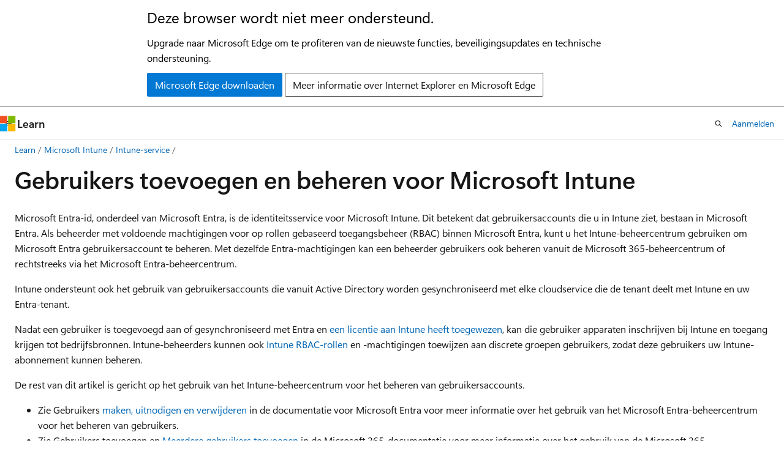

--- FILE ---
content_type: text/html
request_url: https://learn.microsoft.com/nl-nl/intune/intune-service/fundamentals/users-add
body_size: 66211
content:
 <!DOCTYPE html>
		<html
			class="layout layout-holy-grail   show-table-of-contents conceptual show-breadcrumb default-focus"
			lang="nl-nl"
			dir="ltr"
			data-authenticated="false"
			data-auth-status-determined="false"
			data-target="docs"
			x-ms-format-detection="none"
		>
			
		<head>
			<title>Gebruikers toevoegen aan Microsoft Intune - Microsoft Intune | Microsoft Learn</title>
			<meta charset="utf-8" />
			<meta name="viewport" content="width=device-width, initial-scale=1.0" />
			<meta name="color-scheme" content="light dark" />

			<meta name="description" content="Meer informatie over het toevoegen en beheren van Microsoft Entra gebruikersaccounts vanuit Microsoft Intune." />
			<link rel="canonical" href="https://learn.microsoft.com/nl-nl/intune/intune-service/fundamentals/users-add" /> 

			<!-- Non-customizable open graph and sharing-related metadata -->
			<meta name="twitter:card" content="summary_large_image" />
			<meta name="twitter:site" content="@MicrosoftLearn" />
			<meta property="og:type" content="website" />
			<meta property="og:image:alt" content="Microsoft Learn" />
			<meta property="og:image" content="https://learn.microsoft.com/en-us/media/open-graph-image.png" />
			<!-- Page specific open graph and sharing-related metadata -->
			<meta property="og:title" content="Gebruikers toevoegen aan Microsoft Intune - Microsoft Intune" />
			<meta property="og:url" content="https://learn.microsoft.com/nl-nl/intune/intune-service/fundamentals/users-add" />
			<meta property="og:description" content="Meer informatie over het toevoegen en beheren van Microsoft Entra gebruikersaccounts vanuit Microsoft Intune." />
			<meta name="platform_id" content="d7a7edc0-80cc-3c72-c8db-3d76661b454f" /> <meta name="scope" content="Intune" />
			<meta name="locale" content="nl-nl" />
			 <meta name="adobe-target" content="true" /> 
			<meta name="uhfHeaderId" content="MSDocsHeader-Intune" />

			<meta name="page_type" content="conceptual" />

			<!--page specific meta tags-->
			

			<!-- custom meta tags -->
			
		<meta name="schema" content="Conceptual" />
	
		<meta name="author" content="paolomatarazzo" />
	
		<meta name="breadcrumb_path" content="/intune/breadcrumb/toc.json" />
	
		<meta name="depot_name" content="MSDN.memdocs" />
	
		<meta name="document_id" content="6f145776-af80-15a5-163d-25485a3895f3" />
	
		<meta name="document_version_independent_id" content="6f145776-af80-15a5-163d-25485a3895f3" />
	
		<meta name="feedback_system" content="Standard" />
	
		<meta name="git_commit_id" content="a2376b8dffc0be7706e18d624cbd476848517098" />
	
		<meta name="gitcommit" content="https://github.com/MicrosoftDocs/memdocs-pr/blob/a2376b8dffc0be7706e18d624cbd476848517098/intune/intune-service/fundamentals/users-add.md" />
	
		<meta name="manager" content="laurawi" />
	
		<meta name="ms.author" content="paoloma" />
	
		<meta name="ms.collection" content="M365-identity-device-management" />
	
		<meta name="ms.collection" content="highpri" />
	
		<meta name="ms.date" content="2025-03-04T00:00:00Z" />
	
		<meta name="ms.reviewer" content="dougeby" />
	
		<meta name="ms.service" content="microsoft-intune" />
	
		<meta name="ms.subservice" content="fundamentals" />
	
		<meta name="ms.suite" content="ems" />
	
		<meta name="ms.topic" content="how-to" />
	
		<meta name="original_content_git_url" content="https://github.com/MicrosoftDocs/memdocs-pr/blob/live/intune/intune-service/fundamentals/users-add.md" />
	
		<meta name="search.appverid" content="MET150" />
	
		<meta name="site_name" content="Docs" />
	
		<meta name="updated_at" content="2025-10-28T08:42:00Z" />
	
		<meta name="ocv-translation-feedback" content="true" />
	
		<meta name="ms.translationtype" content="MT" />
	
		<meta name="ms.contentlocale" content="nl-nl" />
	
		<meta name="loc_version" content="2025-10-27T08:43:26.0047704Z" />
	
		<meta name="loc_source_id" content="Github-235678603#live" />
	
		<meta name="loc_file_id" content="Github-235678603.live.MSDN.memdocs.intune-service/fundamentals/users-add.md" />
	
		<meta name="toc_rel" content="../toc.json" />
	
		<meta name="feedback_product_url" content="" />
	
		<meta name="feedback_help_link_type" content="" />
	
		<meta name="feedback_help_link_url" content="" />
	
		<meta name="word_count" content="2030" />
	
		<meta name="asset_id" content="intune-service/fundamentals/users-add" />
	
		<meta name="item_type" content="Content" />
	
		<meta name="previous_tlsh_hash" content="DD8D8E62559C88257FC01535745B774CE00499177BB8A9A22D096DE69E7E2612960C57FBBB53D989623BC5C226E2B50D68B7B20F817EAAFDF77DECF8C0354013B98404ACE2" />
	
		<meta name="github_feedback_content_git_url" content="https://github.com/MicrosoftDocs/memdocs/blob/main/intune/intune-service/fundamentals/users-add.md" />
	 
		<meta name="cmProducts" content="https://microsoft-devrel.poolparty.biz/DevRelOfferingOntology/57eae307-c3a1-4cac-b645-1a899934bac8" data-source="generated" />
	
		<meta name="cmProducts" content="https://microsoft-devrel.poolparty.biz/DevRelOfferingOntology/68e4b2d8-b70c-4019-b49a-d1f8881e2aea" data-source="generated" />
	
		<meta name="spProducts" content="https://microsoft-devrel.poolparty.biz/DevRelOfferingOntology/ee561821-1ac7-45a8-9409-6ba5eb7a5b97" data-source="generated" />
	
		<meta name="spProducts" content="https://microsoft-devrel.poolparty.biz/DevRelOfferingOntology/67b2ba1a-6f74-4044-a48a-f0f8ad076b8f" data-source="generated" />
	

			<!-- assets and js globals -->
			
			<link rel="stylesheet" href="/static/assets/0.4.03301.7415-7dd881c1/styles/site-ltr.css" />
			
			<link rel="preconnect" href="//mscom.demdex.net" crossorigin />
						<link rel="dns-prefetch" href="//target.microsoft.com" />
						<link rel="dns-prefetch" href="//microsoftmscompoc.tt.omtrdc.net" />
						<link
							rel="preload"
							as="script"
							href="/static/third-party/adobe-target/at-js/2.9.0/at.js"
							integrity="sha384-l4AKhsU8cUWSht4SaJU5JWcHEWh1m4UTqL08s6b/hqBLAeIDxTNl+AMSxTLx6YMI"
							crossorigin="anonymous"
							id="adobe-target-script"
							type="application/javascript"
						/>
			<script src="https://wcpstatic.microsoft.com/mscc/lib/v2/wcp-consent.js"></script>
			<script src="https://js.monitor.azure.com/scripts/c/ms.jsll-4.min.js"></script>
			<script src="/_themes/docs.theme/master/nl-nl/_themes/global/deprecation.js"></script>

			<!-- msdocs global object -->
			<script id="msdocs-script">
		var msDocs = {
  "environment": {
    "accessLevel": "online",
    "azurePortalHostname": "portal.azure.com",
    "reviewFeatures": false,
    "supportLevel": "production",
    "systemContent": true,
    "siteName": "learn",
    "legacyHosting": false
  },
  "data": {
    "contentLocale": "nl-nl",
    "contentDir": "ltr",
    "userLocale": "nl-nl",
    "userDir": "ltr",
    "pageTemplate": "Conceptual",
    "brand": "Microsoft Intune",
    "context": {},
    "standardFeedback": true,
    "showFeedbackReport": false,
    "feedbackHelpLinkType": "",
    "feedbackHelpLinkUrl": "",
    "feedbackSystem": "Standard",
    "feedbackGitHubRepo": "",
    "feedbackProductUrl": "",
    "extendBreadcrumb": false,
    "isEditDisplayable": false,
    "isPrivateUnauthorized": false,
    "hideViewSource": false,
    "isPermissioned": false,
    "hasRecommendations": true,
    "contributors": [
      {
        "name": "paolomatarazzo",
        "url": "https://github.com/paolomatarazzo"
      },
      {
        "name": "prmerger-automator[bot]",
        "url": "https://github.com/prmerger-automator[bot]"
      },
      {
        "name": "Brenduns",
        "url": "https://github.com/Brenduns"
      }
    ]
  },
  "functions": {}
};;
	</script>

			<!-- base scripts, msdocs global should be before this -->
			<script src="/static/assets/0.4.03301.7415-7dd881c1/scripts/nl-nl/index-docs.js"></script>
			

			<!-- json-ld -->
			
		</head>
	
			<body
				id="body"
				data-bi-name="body"
				class="layout-body "
				lang="nl-nl"
				dir="ltr"
			>
				<header class="layout-body-header">
		<div class="header-holder has-default-focus">
			
		<a
			href="#main"
			
			style="z-index: 1070"
			class="outline-color-text visually-hidden-until-focused position-fixed inner-focus focus-visible top-0 left-0 right-0 padding-xs text-align-center background-color-body"
			
		>
			Naar hoofdinhoud gaan
		</a>
	
		<a
			href="#"
			data-skip-to-ask-learn
			style="z-index: 1070"
			class="outline-color-text visually-hidden-until-focused position-fixed inner-focus focus-visible top-0 left-0 right-0 padding-xs text-align-center background-color-body"
			hidden
		>
			Doorgaan naar de Ask Learn-chatervaring
		</a>
	

			<div hidden id="cookie-consent-holder" data-test-id="cookie-consent-container"></div>
			<!-- Unsupported browser warning -->
			<div
				id="unsupported-browser"
				style="background-color: white; color: black; padding: 16px; border-bottom: 1px solid grey;"
				hidden
			>
				<div style="max-width: 800px; margin: 0 auto;">
					<p style="font-size: 24px">Deze browser wordt niet meer ondersteund.</p>
					<p style="font-size: 16px; margin-top: 16px;">
						Upgrade naar Microsoft Edge om te profiteren van de nieuwste functies, beveiligingsupdates en technische ondersteuning.
					</p>
					<div style="margin-top: 12px;">
						<a
							href="https://go.microsoft.com/fwlink/p/?LinkID=2092881 "
							style="background-color: #0078d4; border: 1px solid #0078d4; color: white; padding: 6px 12px; border-radius: 2px; display: inline-block;"
						>
							Microsoft Edge downloaden
						</a>
						<a
							href="https://learn.microsoft.com/en-us/lifecycle/faq/internet-explorer-microsoft-edge"
							style="background-color: white; padding: 6px 12px; border: 1px solid #505050; color: #171717; border-radius: 2px; display: inline-block;"
						>
							Meer informatie over Internet Explorer en Microsoft Edge
						</a>
					</div>
				</div>
			</div>
			<!-- site header -->
			<header
				id="ms--site-header"
				data-test-id="site-header-wrapper"
				role="banner"
				itemscope="itemscope"
				itemtype="http://schema.org/Organization"
			>
				<div
					id="ms--mobile-nav"
					class="site-header display-none-tablet padding-inline-none gap-none"
					data-bi-name="mobile-header"
					data-test-id="mobile-header"
				></div>
				<div
					id="ms--primary-nav"
					class="site-header display-none display-flex-tablet"
					data-bi-name="L1-header"
					data-test-id="primary-header"
				></div>
				<div
					id="ms--secondary-nav"
					class="site-header display-none display-flex-tablet"
					data-bi-name="L2-header"
					data-test-id="secondary-header"
					
				></div>
			</header>
			
		<!-- banner -->
		<div data-banner>
			<div id="disclaimer-holder"></div>
			
		</div>
		<!-- banner end -->
	
		</div>
	</header>
				 <section
					id="layout-body-menu"
					class="layout-body-menu display-flex"
					data-bi-name="menu"
			  >
					
		<div
			id="left-container"
			class="left-container display-none display-block-tablet padding-inline-sm padding-bottom-sm width-full"
			data-toc-container="true"
		>
			<!-- Regular TOC content (default) -->
			<div id="ms--toc-content" class="height-full">
				<nav
					id="affixed-left-container"
					class="margin-top-sm-tablet position-sticky display-flex flex-direction-column"
					aria-label="Primair"
					data-bi-name="left-toc"
					role="navigation"
				></nav>
			</div>
			<!-- Collapsible TOC content (hidden by default) -->
			<div id="ms--toc-content-collapsible" class="height-full" hidden>
				<nav
					id="affixed-left-container"
					class="margin-top-sm-tablet position-sticky display-flex flex-direction-column"
					aria-label="Primair"
					data-bi-name="left-toc"
					role="navigation"
				>
					<div
						id="ms--collapsible-toc-header"
						class="display-flex justify-content-flex-end margin-bottom-xxs"
					>
						<button
							type="button"
							class="button button-clear inner-focus"
							data-collapsible-toc-toggle
							aria-expanded="true"
							aria-controls="ms--collapsible-toc-content"
							aria-label="Inhoudsopgave"
						>
							<span class="icon font-size-h4" aria-hidden="true">
								<span class="docon docon-panel-left-contract"></span>
							</span>
						</button>
					</div>
				</nav>
			</div>
		</div>
	
			  </section>

				<main
					id="main"
					role="main"
					class="layout-body-main "
					data-bi-name="content"
					lang="nl-nl"
					dir="ltr"
				>
					
			<div
		id="ms--content-header"
		class="content-header default-focus border-bottom-none"
		data-bi-name="content-header"
	>
		<div class="content-header-controls margin-xxs margin-inline-sm-tablet">
			<button
				type="button"
				class="contents-button button button-sm margin-right-xxs"
				data-bi-name="contents-expand"
				aria-haspopup="true"
				data-contents-button
			>
				<span class="icon" aria-hidden="true"><span class="docon docon-menu"></span></span>
				<span class="contents-expand-title"> Inhoudsopgave </span>
			</button>
			<button
				type="button"
				class="ap-collapse-behavior ap-expanded button button-sm"
				data-bi-name="ap-collapse"
				aria-controls="action-panel"
			>
				<span class="icon" aria-hidden="true"><span class="docon docon-exit-mode"></span></span>
				<span>Editormodus afsluiten</span>
			</button>
		</div>
	</div>
			<div data-main-column class="padding-sm padding-top-none padding-top-sm-tablet">
				<div>
					
		<div id="article-header" class="background-color-body margin-bottom-xs display-none-print">
			<div class="display-flex align-items-center justify-content-space-between">
				
		<details
			id="article-header-breadcrumbs-overflow-popover"
			class="popover"
			data-for="article-header-breadcrumbs"
		>
			<summary
				class="button button-clear button-primary button-sm inner-focus"
				aria-label="Alle navigatiepaden"
			>
				<span class="icon">
					<span class="docon docon-more"></span>
				</span>
			</summary>
			<div id="article-header-breadcrumbs-overflow" class="popover-content padding-none"></div>
		</details>

		<bread-crumbs
			id="article-header-breadcrumbs"
			role="group"
			aria-label="Broodkruimels"
			data-test-id="article-header-breadcrumbs"
			class="overflow-hidden flex-grow-1 margin-right-sm margin-right-md-tablet margin-right-lg-desktop margin-left-negative-xxs padding-left-xxs"
		></bread-crumbs>
	 
		<div
			id="article-header-page-actions"
			class="opacity-none margin-left-auto display-flex flex-wrap-no-wrap align-items-stretch"
		>
			
		<button
			class="button button-sm border-none inner-focus display-none-tablet flex-shrink-0 "
			data-bi-name="ask-learn-assistant-entry"
			data-test-id="ask-learn-assistant-modal-entry-mobile"
			data-ask-learn-modal-entry
			
			type="button"
			style="min-width: max-content;"
			aria-expanded="false"
			aria-label="Vraag het aan Learn"
			hidden
		>
			<span class="icon font-size-lg" aria-hidden="true">
				<span class="docon docon-chat-sparkle-fill gradient-ask-learn-logo"></span>
			</span>
		</button>
		<button
			class="button button-sm display-none display-inline-flex-tablet display-none-desktop flex-shrink-0 margin-right-xxs border-color-ask-learn "
			data-bi-name="ask-learn-assistant-entry"
			
			data-test-id="ask-learn-assistant-modal-entry-tablet"
			data-ask-learn-modal-entry
			type="button"
			style="min-width: max-content;"
			aria-expanded="false"
			hidden
		>
			<span class="icon font-size-lg" aria-hidden="true">
				<span class="docon docon-chat-sparkle-fill gradient-ask-learn-logo"></span>
			</span>
			<span>Vraag het aan Learn</span>
		</button>
		<button
			class="button button-sm display-none flex-shrink-0 display-inline-flex-desktop margin-right-xxs border-color-ask-learn "
			data-bi-name="ask-learn-assistant-entry"
			
			data-test-id="ask-learn-assistant-flyout-entry"
			data-ask-learn-flyout-entry
			data-flyout-button="toggle"
			type="button"
			style="min-width: max-content;"
			aria-expanded="false"
			aria-controls="ask-learn-flyout"
			hidden
		>
			<span class="icon font-size-lg" aria-hidden="true">
				<span class="docon docon-chat-sparkle-fill gradient-ask-learn-logo"></span>
			</span>
			<span>Vraag het aan Learn</span>
		</button>
	 
		<button
			type="button"
			id="ms--focus-mode-button"
			data-focus-mode
			data-bi-name="focus-mode-entry"
			class="button button-sm flex-shrink-0 margin-right-xxs display-none display-inline-flex-desktop"
		>
			<span class="icon font-size-lg" aria-hidden="true">
				<span class="docon docon-glasses"></span>
			</span>
			<span>Focusmodus</span>
		</button>
	 

			<details class="popover popover-right" id="article-header-page-actions-overflow">
				<summary
					class="justify-content-flex-start button button-clear button-sm button-primary inner-focus"
					aria-label="Meer acties"
					title="Meer acties"
				>
					<span class="icon" aria-hidden="true">
						<span class="docon docon-more-vertical"></span>
					</span>
				</summary>
				<div class="popover-content">
					
		<button
			data-page-action-item="overflow-mobile"
			type="button"
			class="button-block button-sm inner-focus button button-clear display-none-tablet justify-content-flex-start text-align-left"
			data-bi-name="contents-expand"
			data-contents-button
			data-popover-close
		>
			<span class="icon">
				<span class="docon docon-editor-list-bullet" aria-hidden="true"></span>
			</span>
			<span class="contents-expand-title">Inhoudsopgave</span>
		</button>
	 
		<a
			id="lang-link-overflow"
			class="button-sm inner-focus button button-clear button-block justify-content-flex-start text-align-left"
			data-bi-name="language-toggle"
			data-page-action-item="overflow-all"
			data-check-hidden="true"
			data-read-in-link
			href="#"
			hidden
		>
			<span class="icon" aria-hidden="true" data-read-in-link-icon>
				<span class="docon docon-locale-globe"></span>
			</span>
			<span data-read-in-link-text>Lezen in het Engels</span>
		</a>
	 
		<button
			type="button"
			class="collection button button-clear button-sm button-block justify-content-flex-start text-align-left inner-focus"
			data-list-type="collection"
			data-bi-name="collection"
			data-page-action-item="overflow-all"
			data-check-hidden="true"
			data-popover-close
		>
			<span class="icon" aria-hidden="true">
				<span class="docon docon-circle-addition"></span>
			</span>
			<span class="collection-status">Toevoegen</span>
		</button>
	
					
		<button
			type="button"
			class="collection button button-block button-clear button-sm justify-content-flex-start text-align-left inner-focus"
			data-list-type="plan"
			data-bi-name="plan"
			data-page-action-item="overflow-all"
			data-check-hidden="true"
			data-popover-close
			hidden
		>
			<span class="icon" aria-hidden="true">
				<span class="docon docon-circle-addition"></span>
			</span>
			<span class="plan-status">Toevoegen aan plan</span>
		</button>
	  
					
		<hr class="margin-block-xxs" />
		<h4 class="font-size-sm padding-left-xxs">Delen via</h4>
		
					<a
						class="button button-clear button-sm inner-focus button-block justify-content-flex-start text-align-left text-decoration-none share-facebook"
						data-bi-name="facebook"
						data-page-action-item="overflow-all"
						href="#"
					>
						<span class="icon color-primary" aria-hidden="true">
							<span class="docon docon-facebook-share"></span>
						</span>
						<span>Facebook</span>
					</a>

					<a
						href="#"
						class="button button-clear button-sm inner-focus button-block justify-content-flex-start text-align-left text-decoration-none share-twitter"
						data-bi-name="twitter"
						data-page-action-item="overflow-all"
					>
						<span class="icon color-text" aria-hidden="true">
							<span class="docon docon-xlogo-share"></span>
						</span>
						<span>x.com</span>
					</a>

					<a
						href="#"
						class="button button-clear button-sm inner-focus button-block justify-content-flex-start text-align-left text-decoration-none share-linkedin"
						data-bi-name="linkedin"
						data-page-action-item="overflow-all"
					>
						<span class="icon color-primary" aria-hidden="true">
							<span class="docon docon-linked-in-logo"></span>
						</span>
						<span>LinkedIn</span>
					</a>
					<a
						href="#"
						class="button button-clear button-sm inner-focus button-block justify-content-flex-start text-align-left text-decoration-none share-email"
						data-bi-name="email"
						data-page-action-item="overflow-all"
					>
						<span class="icon color-primary" aria-hidden="true">
							<span class="docon docon-mail-message"></span>
						</span>
						<span>E-mail</span>
					</a>
			  
	 
		<hr class="margin-block-xxs" />
		<button
			class="button button-block button-clear button-sm justify-content-flex-start text-align-left inner-focus"
			type="button"
			data-bi-name="print"
			data-page-action-item="overflow-all"
			data-popover-close
			data-print-page
			data-check-hidden="true"
		>
			<span class="icon color-primary" aria-hidden="true">
				<span class="docon docon-print"></span>
			</span>
			<span>Afdrukken</span>
		</button>
	
				</div>
			</details>
		</div>
	
			</div>
		</div>
	  
		<!-- privateUnauthorizedTemplate is hidden by default -->
		<div unauthorized-private-section data-bi-name="permission-content-unauthorized-private" hidden>
			<hr class="hr margin-top-xs margin-bottom-sm" />
			<div class="notification notification-info">
				<div class="notification-content">
					<p class="margin-top-none notification-title">
						<span class="icon">
							<span class="docon docon-exclamation-circle-solid" aria-hidden="true"></span>
						</span>
						<span>Notitie</span>
					</p>
					<p class="margin-top-none authentication-determined not-authenticated">
						Voor toegang tot deze pagina is autorisatie vereist. U kunt proberen <a class="docs-sign-in" href="#" data-bi-name="permission-content-sign-in">u aan te melden</a> of <a  class="docs-change-directory" data-bi-name="permisson-content-change-directory">de directory te wijzigen</a>.
					</p>
					<p class="margin-top-none authentication-determined authenticated">
						Voor toegang tot deze pagina is autorisatie vereist. U kunt proberen de <a class="docs-change-directory" data-bi-name="permisson-content-change-directory">mappen te wijzigen</a>.
					</p>
				</div>
			</div>
		</div>
	
					<div class="content"><h1 id="add-and-manage-users-for-microsoft-intune">Gebruikers toevoegen en beheren voor Microsoft Intune</h1></div>
					
		<div
			id="article-metadata"
			data-bi-name="article-metadata"
			data-test-id="article-metadata"
			class="page-metadata-container display-flex gap-xxs justify-content-space-between align-items-center flex-wrap-wrap"
		>
			 
				<div
					id="user-feedback"
					class="margin-block-xxs display-none display-none-print"
					hidden
					data-hide-on-archived
				>
					
		<button
			id="user-feedback-button"
			data-test-id="conceptual-feedback-button"
			class="button button-sm button-clear button-primary display-none"
			type="button"
			data-bi-name="user-feedback-button"
			data-user-feedback-button
			hidden
		>
			<span class="icon" aria-hidden="true">
				<span class="docon docon-like"></span>
			</span>
			<span>Feedback</span>
		</button>
	
				</div>
		  
		</div>
	 
		<div data-id="ai-summary" hidden>
			<div id="ms--ai-summary-cta" class="margin-top-xs display-flex align-items-center">
				<span class="icon" aria-hidden="true">
					<span class="docon docon-sparkle-fill gradient-text-vivid"></span>
				</span>
				<button
					id="ms--ai-summary"
					type="button"
					class="tag tag-sm tag-suggestion margin-left-xxs"
					data-test-id="ai-summary-cta"
					data-bi-name="ai-summary-cta"
					data-an="ai-summary"
				>
					<span class="ai-summary-cta-text">
						Dit artikel voor mij samenvatten
					</span>
				</button>
			</div>
			<!-- Slot where the client will render the summary card after the user clicks the CTA -->
			<div id="ms--ai-summary-header" class="margin-top-xs"></div>
		</div>
	 
		<nav
			id="center-doc-outline"
			class="doc-outline is-hidden-desktop display-none-print margin-bottom-sm"
			data-bi-name="intopic toc"
			aria-label="In dit artikel"
		>
			<h2 id="ms--in-this-article" class="title is-6 margin-block-xs">
				In dit artikel
			</h2>
		</nav>
	
					<div class="content"><p>Microsoft Entra-id, onderdeel van Microsoft Entra, is de identiteitsservice voor Microsoft Intune. Dit betekent dat gebruikersaccounts die u in Intune ziet, bestaan in Microsoft Entra. Als beheerder met voldoende machtigingen voor op rollen gebaseerd toegangsbeheer (RBAC) binnen Microsoft Entra, kunt u het Intune-beheercentrum gebruiken om Microsoft Entra gebruikersaccount te beheren. Met dezelfde Entra-machtigingen kan een beheerder gebruikers ook beheren vanuit de Microsoft 365-beheercentrum of rechtstreeks via het Microsoft Entra-beheercentrum.</p>
<p>Intune ondersteunt ook het gebruik van gebruikersaccounts die vanuit Active Directory worden gesynchroniseerd met elke cloudservice die de tenant deelt met Intune en uw Entra-tenant.</p>
<p>Nadat een gebruiker is toegevoegd aan of gesynchroniseerd met Entra en <a href="licenses-assign" data-linktype="relative-path">een licentie aan Intune heeft toegewezen</a>, kan die gebruiker apparaten inschrijven bij Intune en toegang krijgen tot bedrijfsbronnen. Intune-beheerders kunnen ook <a href="assign-role" data-linktype="relative-path">Intune RBAC-rollen</a> en -machtigingen toewijzen aan discrete groepen gebruikers, zodat deze gebruikers uw Intune-abonnement kunnen beheren.</p>
<p>De rest van dit artikel is gericht op het gebruik van het Intune-beheercentrum voor het beheren van gebruikersaccounts.</p>
<ul>
<li>Zie Gebruikers <a href="/nl-nl/entra/fundamentals/how-to-create-delete-users" data-linktype="absolute-path">maken, uitnodigen en verwijderen</a> in de documentatie voor Microsoft Entra voor meer informatie over het gebruik van het Microsoft Entra-beheercentrum voor het beheren van gebruikers.</li>
<li>Zie Gebruikers toevoegen en <a href="/nl-nl/microsoft-365/enterprise/add-several-users-at-the-same-time" data-linktype="absolute-path">Meerdere gebruikers toevoegen</a> in de Microsoft 365-documentatie voor meer informatie over het gebruik van de Microsoft 365-beheercentrum voor het beheren van <a href="/nl-nl/microsoft-365/admin/add-users/add-users" data-linktype="absolute-path">gebruikers</a>.</li>
</ul>
<h2 id="role-based-access-controls-for-managing-user-accounts">Op rollen gebaseerde toegangsbeheer voor het beheren van gebruikersaccounts</h2>
<p>Voordat u het Intune-beheercentrum kunt gebruiken om gebruikers te beheren, moet uw account RBAC-machtigingen hebben binnen Microsoft Entra om gebruikersaccounts te beheren. Microsoft Entra machtigingen zijn vereist omdat Intune RBAC een subset van Entra RBAC is. Als subset zijn alleen RBAC-machtigingen voor Intune niet voldoende om accounts in Microsoft Entra te beheren. Er zijn echter enkele <a href="role-based-access-control#microsoft-entra-roles-with-intune-access" data-linktype="relative-path">Microsoft Entra rollen</a> die machtigingen bevatten in Intune.</p>
<p>Wanneer u met RBAC werkt, raadt Microsoft aan het principe van minimale machtigingen te volgen door alleen accounts te gebruiken die de minimaal vereiste machtigingen voor een taak hebben en het gebruik en de toewijzing van <a href="/nl-nl/entra/identity/role-based-access-control/privileged-roles-permissions" data-linktype="absolute-path">bevoegde</a> beheerdersrollen, zoals de Intune-beheerder, <strong>te beperken</strong>.</p>
<p>De volgende Microsoft Entra ingebouwde RBAC-rol is de ingebouwde rol met de minste bevoegdheden die voldoende machtigingen bevat om gebruikersaccounts toe te voegen en te beheren:</p>
<ul>
<li>
              <a href="/nl-nl/entra/identity/role-based-access-control/permissions-reference#user-administrator" data-linktype="absolute-path">
              <strong>Gebruikersbeheerder</strong></a>: deze rol biedt voldoende machtigingen om gebruikersaccounts toe te voegen en te bewerken vanuit de beheercentra voor Microsoft Intune, Microsoft Entra en Microsoft 365.</li>
</ul>
<div class="TIP">
<p>Tip</p>
<p>De rol Microsoft Entra <em>gebruikersbeheerder</em> biedt ook voldoende machtigingen om licenties toe te wijzen aan Intune en andere producten aan gebruikers. Licentiebeheer is echter een taak die alleen kan worden beheerd wanneer u de Microsoft 365-beheercentrum gebruikt. Zie <a href="licenses-assign" data-linktype="relative-path">Intune-licenties toewijzen aan gebruikers voor</a> meer informatie.</p>
</div>
<h2 id="add-users-to-intune">Gebruikers toevoegen aan Intune</h2>
<p>U kunt het Intune-beheercentrum gebruiken om handmatig nieuwe gebruikersaccounts toe te voegen aan uw Microsoft Entra-id, waar ze vervolgens beschikbaar zijn voor uw abonnement. U kunt gebruikers afzonderlijk toevoegen en ook een bulkbewerking gebruiken om meerdere gebruikers tegelijk toe te voegen wanneer ze zijn gedefinieerd in een CSV-bestand.</p>
<h3 id="add-individual-users">Afzonderlijke gebruikers toevoegen</h3>
<p>De volgende procedurestappen kunnen worden gebruikt om afzonderlijke gebruikers toe te voegen aan uw Intune-abonnement. Zie Gebruikers <a href="/nl-nl/entra/fundamentals/how-to-create-delete-users" data-linktype="absolute-path">maken, uitnodigen en verwijderen</a> in de Microsoft Entra documentatie voor een volledigere beoordeling van het maken van nieuwe gebruikersaccounts.</p>
<ol>
<li><p>Ga in het <a href="https://go.microsoft.com/fwlink/?linkid=2109431" data-linktype="external">Intune-beheercentrum</a> naar <strong>Gebruikers</strong>&gt;<strong>Alle gebruikers</strong>&gt; selecteer <strong>Nieuwe gebruiker</strong><strong>Nieuwe gebruiker</strong>&gt; maken.</p>
</li>
<li><p>Configureer op het tabblad <strong>Basisinformatie</strong> de volgende gebruikersgegevens:</p>
<ul>
<li>
              <strong>User Principal Name</strong>: de UPN (User Principal Name) wordt opgeslagen in Microsoft Entra ID en wordt gebruikt voor toegang tot services, waaronder Microsoft Entra, Microsoft 365 en Microsoft Intune.</li>
<li>
              <strong>E-mailnaam</strong> : als u een e-mailbijnaam wilt invoeren die verschilt van de user principal name, schakelt u de optie <strong>Afleiden van user principal name uit</strong> en voert u vervolgens de bijnaam van de e-mail in.</li>
<li>
              <strong>Weergavenaam</strong> : hoe de naam van de gebruiker wordt weergegeven. Bijvoorbeeld Chris Green of Chris A. Green.</li>
<li>
              <strong>Wachtwoord</strong> : voeg een wachtwoord toe voor de nieuwe gebruiker of kies ervoor om het automatisch te laten genereren. Alle nieuwe gebruikers worden omgeleid om een nieuw wachtwoord te maken bij hun eerste aanmelding.</li>
<li>
              <strong>Account ingeschakeld</strong> : wanneer een account niet is ingeschakeld, kan de gebruiker zich niet aanmelden. Deze instelling kan worden bijgewerkt nadat het account is gemaakt.</li>
</ul>
<p>U kunt <strong>Controleren en maken</strong> selecteren om het nieuwe gebruikersaccount te maken met alleen de Basisgegevens, of u kunt <strong>Volgende: Eigenschappen</strong> selecteren om aanvullende, maar optionele configuraties te voltooien.</p>
</li>
<li><p>Configureer op het tabblad <strong>Eigenschappen</strong> de volgende details, die allemaal optioneel zijn. Waarden die niet zijn opgegeven, blijven leeg wanneer het account wordt gemaakt en kunnen later worden bewerkt.</p>
<ul>
<li>
              <strong>Identiteit</strong>:<ul>
<li>
              <strong>Voornaam</strong></li>
<li>
              <strong>Achternaam</strong></li>
<li>
              <strong>Gebruikerstype</strong> : kies <strong>Lid</strong> of <strong>Gast</strong>. Beide gebruikerstypen zijn intern voor uw organisatie. Leden zijn meestal fulltime werknemers in uw organisatie. Gasten hebben een account in uw tenant, maar hebben <a href="/nl-nl/entra/identity/users/users-restrict-guest-permissions" data-linktype="absolute-path">bevoegdheden op gastniveau</a>.</li>
<li>
              <strong>Autorisatie-informatie</strong> : wanneer u verificatie op basis van certificaten voor gebruikers gebruikt, kunt u dit veld gebruiken om maximaal vijf certificaatgebruikers-id's toe te voegen. Zie <a href="/nl-nl/entra/identity/authentication/concept-certificate-based-authentication-certificateuserids" data-linktype="absolute-path">Toewijzing aan het kenmerk certificateUserIds in Microsoft Entra ID</a> voor meer informatie.</li>
</ul>
</li>
<li>
              <strong>Taakgegevens</strong>: geef taakgerelateerde informatie op, zoals de functie, afdeling of manager van de gebruiker.</li>
<li>
              <strong>Contactgegevens</strong>: contactgegevens voor de gebruiker toevoegen.</li>
<li>
              <strong>Ouderlijk toezicht</strong>: Voor organisaties zoals K-12-schooldistricten moet mogelijk de leeftijdsgroep van de gebruiker worden opgegeven. 
              <em>Minderjarigen</em> zijn 12 en jonger, <em>Niet volwassenen</em> zijn 13-18 jaar oud en <em>volwassenen</em> zijn 18 jaar en ouder. De combinatie van leeftijdsgroep en toestemming die door bovenliggende opties worden geboden, bepaalt de classificatie van de wettelijke leeftijdsgroep. De classificatie juridische leeftijdsgroep kan de toegang en autoriteit van de gebruiker beperken.</li>
<li>
              <strong>Instellingen</strong>: U kunt <strong>gebruikslocatie</strong> gebruiken om de globale locatie van een gebruiker te identificeren.</li>
</ul>
<p>Selecteer <strong>Beoordelen en maken</strong> of ga verder naar <strong>Volgende: Toewijzingen</strong>.</p>
</li>
<li><p>Op het tabblad <strong>Toewijzingen</strong> kunt u de gebruiker toewijzen aan één beheereenheid en maximaal 20 groepen of Microsoft Entra rollen op het moment dat het account wordt gemaakt. U kunt toewijzingen ook configureren nadat de gebruiker is gemaakt.</p>
<div class="TIP">
<p>Tip</p>
<p>Sommige opties zijn mogelijk niet beschikbaar om te configureren op basis van het bevoegdheidsniveau van uw accounts in Microsoft Entra. Als u bijvoorbeeld alleen de rol <em>Gebruikersbeheerder</em> hebt toegewezen, kunt u gebruikers toewijzen aan groepen, maar geen rechten hebben om een beheereenheid toe te wijzen of de gebruiker een Microsoft Entra rol toe te wijzen. Zie <a href="/nl-nl/entra/identity/role-based-access-control/permissions-reference" data-linktype="absolute-path">ingebouwde rollen Microsoft Entra</a> voor meer informatie over de machtigingen die door verschillende rollen worden geboden.</p>
</div>
<p>
              <strong>Een groep toewijzen aan de nieuwe gebruiker</strong>:</p>
<ol>
<li>Selecteer <strong>+ Groep toevoegen</strong>.</li>
<li>Kies in het menu dat wordt weergegeven maximaal 20 groepen in de lijst en selecteer de knop <strong>Selecteren</strong> .</li>
<li>Selecteer de knop <strong>Maken controleren</strong> + .<strong></strong></li>
</ol>
<p>
              <strong>Een Microsoft Entra rol toewijzen aan de nieuwe gebruiker</strong>: wanneer een gebruiker machtigingen nodig heeft in Entra, kunt u deze optie gebruiken om een geschikte rol toe te wijzen. Als u Entra-rollen wilt toewijzen aan andere accounts, moet uw account machtigingen hebben die gelijk zijn aan de Microsoft Entra <a href="/nl-nl/entra/identity/role-based-access-control/permissions-reference#privileged-role-administrator" data-linktype="absolute-path">Beheerder van bevoorrechte rollen</a>.</p>
<div class="TIP">
<p>Tip</p>
<p>Voor de meeste gebruikers die u toevoegt aan Intune is geen <em>Microsoft Entra</em> roltoewijzing vereist. In plaats daarvan kunnen gebruikers die alleen Intune beheren <a href="assign-role" data-linktype="relative-path">, een Intune RBAC-rol aan hen toewijzen</a> nadat hun account is gemaakt.</p>
</div>
<ol>
<li>Selecteer <strong>+ Rol toevoegen</strong>.</li>
<li>Kies in het menu dat wordt weergegeven maximaal 20 rollen in de lijst en selecteer de knop <strong>Selecteren</strong> .</li>
<li>Selecteer de knop <strong>Controleren en maken</strong> .</li>
</ol>
<p>
              <strong>Een beheereenheid toevoegen aan de nieuwe gebruiker</strong>: de meeste gebruikers die u toevoegt aan Intune, hebben nooit beheereenheden (AU's) nodig. Dit is in Microsoft Entra id een krachtige manier om beheerbeheer over subsets van gebruikers, groepen of apparaten binnen uw organisatie te delegeren.</p>
<p>In plaats daarvan kunt u in Intune <a href="scope-tags" data-linktype="relative-path">bereiktags</a> en <a href="role-based-access-control#about-intune-role-assignments" data-linktype="relative-path">bereikgroepen</a> gebruiken.</p>
<p>Als u een beheereenheid wilt toewijzen aan een gebruiker, moet uw account machtigingen hebben die gelijk zijn aan de beheerder van de bevoorrechte <a href="/nl-nl/entra/identity/role-based-access-control/permissions-reference#privileged-role-administrator" data-linktype="absolute-path">rol</a> van Entra.</p>
<ol>
<li>Selecteer <strong>+ Beheereenheid toevoegen</strong>.</li>
<li>Selecteer in het menu dat wordt weergegeven één beheereenheid en vervolgens de knop <strong>Selecteren</strong> .</li>
<li>Selecteer <strong>beoordelen en maken</strong>.</li>
</ol>
</li>
<li><p>Controleer op het tabblad <strong>Controleren en maken</strong> de details om te controleren of de informatie juist is en of de gegevens zijn gevalideerd. Controleer de details en selecteer de knop <strong>Maken</strong> als alles er goed uitziet.</p>
</li>
</ol>
<div class="NOTE">
<p>Opmerking</p>
<p>U kunt ook gastgebruikers uitnodigen voor uw Intune-tenant. Zie Gebruikers <a href="/nl-nl/entra/external-id/add-users-administrator" data-linktype="absolute-path">van Microsoft Entra B2B-samenwerking toevoegen in het Microsoft Entra-beheercentrum</a> voor meer informatie.</p>
</div>
<h3 id="add-multiple-users">Meerdere gebruikers toevoegen</h3>
<p>U kunt Intune-gebruikers bulksgewijs toevoegen door een CSV-bestand met de volledige lijst met gebruikers te uploaden. Het CSV-bestand is een door komma's gescheiden lijst met waarden die kan worden bewerkt in Kladblok of Excel.</p>
<p>
              <strong>Meerdere gebruikers toevoegen aan Intune</strong>:</p>
<ol>
<li><p>Meld je aan bij het <a href="https://go.microsoft.com/fwlink/?linkid=2109431" data-linktype="external">Microsoft Intune-beheercentrum</a>.</p>
</li>
<li><p>Ga naar <strong>Gebruikers</strong>&gt;<strong>Alle gebruikers</strong>&gt;<strong>Bulkbewerkingen</strong><strong>Bulksgewijs</strong>&gt; maken. Het deelvenster <strong>Gebruikers bulksgewijs maken</strong> wordt weergegeven, met de optie <strong>Een</strong> CSV-sjabloon downloaden die u kunt gebruiken.</p>
</li>
<li><p>Wanneer uw CSV-sjabloon klaar is, gebruikt u de bladerfunctionaliteit om het bestand te zoeken en te uploaden. Selecteer <strong>Verzenden</strong> om het importeren te starten.</p>
<p>Zie <a href="/nl-nl/azure/active-directory/enterprise-users/users-bulk-add" data-linktype="absolute-path">Bulksgewijs gebruikers maken in Microsoft Entra ID</a> voor meer informatie over het gebruik van een CSV-bestand om Intune-gebruikers toe te voegen.</p>
</li>
</ol>
<div class="NOTE">
<p>Opmerking</p>
<p>U kunt ook meerdere gastgebruikers uitnodigen voor uw Intune-tenant. Zie <a href="/nl-nl/entra/external-id/tutorial-bulk-invite" data-linktype="absolute-path">Zelfstudie: Bulksgewijs uitnodigen Microsoft Entra B2B-samenwerkingsgebruikers</a> voor meer informatie.</p>
</div>
<h2 id="sync-active-directory-and-add-users-to-intune">Active Directory synchroniseren en gebruikers toevoegen aan Intune</h2>
<p>U kunt adreslijstsynchronisatie configureren om gebruikersaccounts van uw on-premises Active Directory te importeren naar Microsoft Entra die Intune-gebruikers bevat. Als uw on-premises Active Directory service is verbonden met al uw services op basis van Entra ID, wordt het beheren van de gebruikersidentiteit eenvoudiger. U kunt ook functies voor eenmalige aanmelding configureren om de verificatie-ervaring voor uw gebruikers vertrouwd en eenvoudig te maken. Wanneer u dezelfde <a href="/nl-nl/azure/active-directory/hybrid/whatis-hybrid-identity" data-linktype="absolute-path">Entra-tenant koppelt</a> aan meerdere services, zijn de gebruikersaccounts die u eerder hebt gesynchroniseerd beschikbaar voor al uw cloudservices.</p>
<p>Zorg ervoor dat uw Active Directory-beheerders toegang hebben tot uw Entra-abonnement en getraind zijn om algemene Active Directory- en Microsoft Entra taken uit te voeren.</p>
<h3 id="how-to-sync-on-premises-users-with-microsoft-entra-id">On-premises gebruikers synchroniseren met Microsoft Entra-id</h3>
<ul>
<li>Als u bestaande gebruikers wilt verplaatsen van on-premises Active Directory naar Entra ID, kunt u <a href="/nl-nl/azure/active-directory/hybrid/whatis-hybrid-identity" data-linktype="absolute-path">een hybride identiteit</a> instellen. Hybride identiteiten bestaan in beide services: on-premises Active Directory en Microsoft Entra-id.</li>
<li>U kunt ook Active Directory-gebruikers exporteren met behulp van de gebruikersinterface of via een script. Een zoekopdracht op internet kan u helpen de beste optie voor uw organisatie te vinden.</li>
<li>Als u uw gebruikersaccounts wilt synchroniseren met Entra ID, gebruikt <a href="https://www.microsoft.com/download/details.aspx?id=47594" data-linktype="external">u de wizard Microsoft Entra Verbinden</a>. De <em>wizard Microsoft Entra Verbinden</em> biedt een vereenvoudigde en begeleide ervaring voor het verbinden van uw on-premises identiteitsinfrastructuur met de cloud. Kies uw topologie en behoeften (één of meerdere mappen, wachtwoord-hashsynchronisatie, passthrough-verificatie of federatie). De wizard implementeert en configureert alle onderdelen die nodig zijn om uw verbinding actief te maken. Inclusief: synchronisatieservices, Active Directory Federation Services (AD FS) en de <a href="/nl-nl/powershell/microsoftgraph/overview" data-linktype="absolute-path">Microsoft Graph PowerShell-module</a>.</li>
</ul>
<div class="TIP">
<p>Tip</p>
<p>
              <em>Microsoft Entra Connect</em> omvat functionaliteit die eerder is uitgebracht als <em>Dirsync</em> en <em>Azure AD Sync</em>. Meer informatie over <a href="/nl-nl/previous-versions/azure/azure-services/jj573653(v=azure.100)" data-linktype="absolute-path">adreslijstintegratie</a>. Zie <a href="/nl-nl/previous-versions/azure/azure-services/dn518177(v=azure.100)" data-linktype="absolute-path">Overeenkomsten tussen Active Directory en Microsoft Entra-id</a> voor meer informatie over het synchroniseren van gebruikersaccounts vanuit een lokale directory met Entra ID.</p>
</div>
<h2 id="delete-users">Gebruikers verwijderen</h2>
<p>Nadat een gebruiker uw organisatie heeft verlaten, kunt u het Intune-beheercentrum gebruiken om deze te verwijderen uit Microsoft Entra, waardoor ze ook uit Intune worden verwijderd. U kunt ook meerdere gebruikers verwijderen met <strong>bulkbewerkingen</strong>.</p>
<p>Als u gebruikers uit Entra wilt verwijderen, moet uw beheerdersaccount machtigingen hebben die gelijk zijn aan de rol Microsoft Entra <a href="/nl-nl/entra/identity/role-based-access-control/permissions-reference#user-administrator" data-linktype="absolute-path">Gebruikersbeheerder</a>.</p>
<p>
              <strong>Een afzonderlijke gebruiker verwijderen uit Intune</strong>:</p>
<ol>
<li>Meld je aan bij het <a href="https://go.microsoft.com/fwlink/?linkid=2109431" data-linktype="external">Microsoft Intune-beheercentrum</a>.</li>
<li>Blader naar <strong>Gebruikers</strong>&gt;<strong>Alle gebruikers</strong>.</li>
<li>Selecteer de gebruiker die u wilt verwijderen.</li>
<li>Selecteer <strong>Verwijderen</strong>.</li>
</ol>
<p>
              <strong>Meerdere gebruikers uit Intune verwijderen</strong>:</p>
<ol>
<li><p>Meld je aan bij het <a href="https://go.microsoft.com/fwlink/?linkid=2109431" data-linktype="external">Microsoft Intune-beheercentrum</a>.</p>
</li>
<li><p>Ga naar <strong>Gebruikers</strong>&gt;<strong>Alle gebruikers</strong>&gt;<strong>Bulkbewerkingen</strong><strong>Bulksgewijs</strong>&gt; verwijderen. Het deelvenster <em>Gebruikers bulksgewijs verwijderen</em> wordt weergegeven met de optie <strong>Een</strong> CSV-sjabloon downloaden die u kunt gebruiken.</p>
</li>
<li><p>Wanneer uw CSV-sjabloon klaar is, gebruikt u de bladerfunctionaliteit om het bestand te zoeken en te uploaden. Selecteer <strong>Verzenden</strong> om te beginnen met verwijderen.</p>
<p>Zie <a href="/nl-nl/entra/identity/users/users-bulk-delete" data-linktype="absolute-path">Gebruikers bulksgewijs verwijderen in Microsoft Entra id</a> voor gerelateerde informatie.</p>
</li>
</ol>
<div class="TIP">
<p>Tip</p>
<p>Als gebruiker met voldoende machtigingen om gebruikersaccounts te beheren, kunt u sommige accounts mogelijk niet verwijderen. Redenen waarom u een specifiek account niet kunt verwijderen, zijn onder andere:</p>
<ul>
<li>Accounts die vanuit een on-premises Active Directory worden gesynchroniseerd.</li>
<li>Accounts waaraan een Entra-rol met een hogere bevoegdheid is toegewezen dan uw account.</li>
</ul>
</div>
<ul>
<li>welke resources ze kunnen wijzigen.</li>
</ul>
<blockquote>
<ul>
<li>Accounts die buiten uw huidige <a href="role-based-access-control#about-intune-role-assignments" data-linktype="relative-path">Intune-bereikgroep</a> vallen wanneer u het Intune-beheercentrum gebruikt.</li>
</ul>
</blockquote>
<h2 id="related-content">Verwante onderwerpen</h2>
<ul>
<li>
              <a href="groups-add" data-linktype="relative-path">Groepen toevoegen om gebruikers en apparaten te organiseren</a></li>
<li>
              <a href="licenses-assign" data-linktype="relative-path">Gebruikerslicenties toewijzen aan Intune</a></li>
</ul>
</div>
					
		<div
			id="ms--inline-notifications"
			class="margin-block-xs"
			data-bi-name="inline-notification"
		></div>
	 
		<div
			id="assertive-live-region"
			role="alert"
			aria-live="assertive"
			class="visually-hidden"
			aria-relevant="additions"
			aria-atomic="true"
		></div>
		<div
			id="polite-live-region"
			role="status"
			aria-live="polite"
			class="visually-hidden"
			aria-relevant="additions"
			aria-atomic="true"
		></div>
	
					
		<!-- feedback section -->
		<section
			id="site-user-feedback-footer"
			class="font-size-sm margin-top-md display-none-print display-none-desktop"
			data-test-id="site-user-feedback-footer"
			data-bi-name="site-feedback-section"
		>
			<hr class="hr" />
			<h2 id="ms--feedback" class="title is-3">Feedback</h2>
			<div class="display-flex flex-wrap-wrap align-items-center">
				<p class="font-weight-semibold margin-xxs margin-left-none">
					Is deze pagina nuttig?
				</p>
				<div class="buttons">
					<button
						class="thumb-rating-button like button button-primary button-sm"
						data-test-id="footer-rating-yes"
						data-binary-rating-response="rating-yes"
						type="button"
						title="Dit artikel is nuttig"
						data-bi-name="button-rating-yes"
						aria-pressed="false"
					>
						<span class="icon" aria-hidden="true">
							<span class="docon docon-like"></span>
						</span>
						<span>Yes</span>
					</button>
					<button
						class="thumb-rating-button dislike button button-primary button-sm"
						id="standard-rating-no-button"
						hidden
						data-test-id="footer-rating-no"
						data-binary-rating-response="rating-no"
						type="button"
						title="Dit artikel is niet nuttig"
						data-bi-name="button-rating-no"
						aria-pressed="false"
					>
						<span class="icon" aria-hidden="true">
							<span class="docon docon-dislike"></span>
						</span>
						<span>No</span>
					</button>
					<details
						class="popover popover-top"
						id="mobile-help-popover"
						data-test-id="footer-feedback-popover"
					>
						<summary
							class="thumb-rating-button dislike button button-primary button-sm"
							data-test-id="details-footer-rating-no"
							data-binary-rating-response="rating-no"
							title="Dit artikel is niet nuttig"
							data-bi-name="button-rating-no"
							aria-pressed="false"
							data-bi-an="feedback-unhelpful-popover"
						>
							<span class="icon" aria-hidden="true">
								<span class="docon docon-dislike"></span>
							</span>
							<span>No</span>
						</summary>
						<div
							class="popover-content width-200 width-300-tablet"
							role="dialog"
							aria-labelledby="popover-heading"
							aria-describedby="popover-description"
						>
							<p id="popover-heading" class="font-size-lg margin-bottom-xxs font-weight-semibold">
								Hulp nodig bij dit onderwerp?
							</p>
							<p id="popover-description" class="font-size-sm margin-bottom-xs">
								Wil je Ask Learn gebruiken om iets te verduidelijken of je door dit onderwerp te leiden?
							</p>
							
		<div class="buttons flex-direction-row flex-wrap justify-content-center gap-xxs">
			<div>
		<button
			class="button button-sm border inner-focus display-none margin-right-xxs"
			data-bi-name="ask-learn-assistant-entry-troubleshoot"
			data-test-id="ask-learn-assistant-modal-entry-mobile-feedback"
			data-ask-learn-modal-entry-feedback
			data-bi-an=feedback-unhelpful-popover
			type="button"
			style="min-width: max-content;"
			aria-expanded="false"
			aria-label="Vraag het aan Learn"
			hidden
		>
			<span class="icon font-size-lg" aria-hidden="true">
				<span class="docon docon-chat-sparkle-fill gradient-ask-learn-logo"></span>
			</span>
		</button>
		<button
			class="button button-sm display-inline-flex display-none-desktop flex-shrink-0 margin-right-xxs border-color-ask-learn margin-right-xxs"
			data-bi-name="ask-learn-assistant-entry-troubleshoot"
			data-bi-an=feedback-unhelpful-popover
			data-test-id="ask-learn-assistant-modal-entry-tablet-feedback"
			data-ask-learn-modal-entry-feedback
			type="button"
			style="min-width: max-content;"
			aria-expanded="false"
			hidden
		>
			<span class="icon font-size-lg" aria-hidden="true">
				<span class="docon docon-chat-sparkle-fill gradient-ask-learn-logo"></span>
			</span>
			<span>Vraag het aan Learn</span>
		</button>
		<button
			class="button button-sm display-none flex-shrink-0 display-inline-flex-desktop margin-right-xxs border-color-ask-learn margin-right-xxs"
			data-bi-name="ask-learn-assistant-entry-troubleshoot"
			data-bi-an=feedback-unhelpful-popover
			data-test-id="ask-learn-assistant-flyout-entry-feedback"
			data-ask-learn-flyout-entry-show-only
			data-flyout-button="toggle"
			type="button"
			style="min-width: max-content;"
			aria-expanded="false"
			aria-controls="ask-learn-flyout"
			hidden
		>
			<span class="icon font-size-lg" aria-hidden="true">
				<span class="docon docon-chat-sparkle-fill gradient-ask-learn-logo"></span>
			</span>
			<span>Vraag het aan Learn</span>
		</button>
	</div>
			<button
				type="button"
				class="button button-sm margin-right-xxs"
				data-help-option="suggest-fix"
				data-bi-name="feedback-suggest"
				data-bi-an="feedback-unhelpful-popover"
				data-test-id="suggest-fix"
			>
				<span class="icon" aria-hidden="true">
					<span class="docon docon-feedback"></span>
				</span>
				<span> Een oplossing voorstellen? </span>
			</button>
		</div>
	
						</div>
					</details>
				</div>
			</div>
		</section>
		<!-- end feedback section -->
	
				</div>
				
		<div id="ms--additional-resources-mobile" class="display-none-print">
			<hr class="hr" hidden />
			<h2 id="ms--additional-resources-mobile-heading" class="title is-3" hidden>
				Aanvullende resources
			</h2>
			
		<section
			id="right-rail-recommendations-mobile"
			class=""
			data-bi-name="recommendations"
			hidden
		></section>
	 
		<section
			id="right-rail-training-mobile"
			class=""
			data-bi-name="learning-resource-card"
			hidden
		></section>
	 
		<section
			id="right-rail-events-mobile"
			class=""
			data-bi-name="events-card"
			hidden
		></section>
	 
		<section
			id="right-rail-qna-mobile"
			class="margin-top-xxs"
			data-bi-name="qna-link-card"
			hidden
		></section>
	
		</div>
	 
		<div
			id="article-metadata-footer"
			data-bi-name="article-metadata-footer"
			data-test-id="article-metadata-footer"
			class="page-metadata-container"
		>
			<hr class="hr" />
			<ul class="metadata page-metadata" data-bi-name="page info" lang="nl-nl" dir="ltr">
				<li class="visibility-hidden-visual-diff">
			<span class="badge badge-sm text-wrap-pretty">
				<span>Last updated on <local-time format="twoDigitNumeric"
		datetime="2025-06-28T08:43:00.000Z"
		data-article-date-source="calculated"
		class="is-invisible"
	>
		2025-06-28
	</local-time></span>
			</span>
		</li>
			</ul>
		</div>
	
			</div>
			
		<div
			id="action-panel"
			role="region"
			aria-label="Actievenster"
			class="action-panel"
			tabindex="-1"
		></div>
	
		
				</main>
				<aside
					id="layout-body-aside"
					class="layout-body-aside "
					data-bi-name="aside"
			  >
					
		<div
			id="ms--additional-resources"
			class="right-container padding-sm display-none display-block-desktop height-full"
			data-bi-name="pageactions"
			role="complementary"
			aria-label="Aanvullende resources"
		>
			<div id="affixed-right-container" data-bi-name="right-column">
				
		<nav
			id="side-doc-outline"
			class="doc-outline border-bottom padding-bottom-xs margin-bottom-xs"
			data-bi-name="intopic toc"
			aria-label="In dit artikel"
		>
			<h3>In dit artikel</h3>
		</nav>
	
				<!-- Feedback -->
				
		<section
			id="ms--site-user-feedback-right-rail"
			class="font-size-sm display-none-print"
			data-test-id="site-user-feedback-right-rail"
			data-bi-name="site-feedback-right-rail"
		>
			<p class="font-weight-semibold margin-bottom-xs">Is deze pagina nuttig?</p>
			<div class="buttons">
				<button
					class="thumb-rating-button like button button-primary button-sm"
					data-test-id="right-rail-rating-yes"
					data-binary-rating-response="rating-yes"
					type="button"
					title="Dit artikel is nuttig"
					data-bi-name="button-rating-yes"
					aria-pressed="false"
				>
					<span class="icon" aria-hidden="true">
						<span class="docon docon-like"></span>
					</span>
					<span>Yes</span>
				</button>
				<button
					class="thumb-rating-button dislike button button-primary button-sm"
					id="right-rail-no-button"
					hidden
					data-test-id="right-rail-rating-no"
					data-binary-rating-response="rating-no"
					type="button"
					title="Dit artikel is niet nuttig"
					data-bi-name="button-rating-no"
					aria-pressed="false"
				>
					<span class="icon" aria-hidden="true">
						<span class="docon docon-dislike"></span>
					</span>
					<span>No</span>
				</button>
				<details class="popover popover-right" id="help-popover" data-test-id="feedback-popover">
					<summary
						tabindex="0"
						class="thumb-rating-button dislike button button-primary button-sm"
						data-test-id="details-right-rail-rating-no"
						data-binary-rating-response="rating-no"
						title="Dit artikel is niet nuttig"
						data-bi-name="button-rating-no"
						aria-pressed="false"
						data-bi-an="feedback-unhelpful-popover"
					>
						<span class="icon" aria-hidden="true">
							<span class="docon docon-dislike"></span>
						</span>
						<span>No</span>
					</summary>
					<div
						class="popover-content width-200 width-300-tablet"
						role="dialog"
						aria-labelledby="popover-heading"
						aria-describedby="popover-description"
					>
						<p
							id="popover-heading-right-rail"
							class="font-size-lg margin-bottom-xxs font-weight-semibold"
						>
							Hulp nodig bij dit onderwerp?
						</p>
						<p id="popover-description-right-rail" class="font-size-sm margin-bottom-xs">
							Wil je Ask Learn gebruiken om iets te verduidelijken of je door dit onderwerp te leiden?
						</p>
						
		<div class="buttons flex-direction-row flex-wrap justify-content-center gap-xxs">
			<div>
		<button
			class="button button-sm border inner-focus display-none margin-right-xxs"
			data-bi-name="ask-learn-assistant-entry-troubleshoot"
			data-test-id="ask-learn-assistant-modal-entry-mobile-feedback"
			data-ask-learn-modal-entry-feedback
			data-bi-an=feedback-unhelpful-popover
			type="button"
			style="min-width: max-content;"
			aria-expanded="false"
			aria-label="Vraag het aan Learn"
			hidden
		>
			<span class="icon font-size-lg" aria-hidden="true">
				<span class="docon docon-chat-sparkle-fill gradient-ask-learn-logo"></span>
			</span>
		</button>
		<button
			class="button button-sm display-inline-flex display-none-desktop flex-shrink-0 margin-right-xxs border-color-ask-learn margin-right-xxs"
			data-bi-name="ask-learn-assistant-entry-troubleshoot"
			data-bi-an=feedback-unhelpful-popover
			data-test-id="ask-learn-assistant-modal-entry-tablet-feedback"
			data-ask-learn-modal-entry-feedback
			type="button"
			style="min-width: max-content;"
			aria-expanded="false"
			hidden
		>
			<span class="icon font-size-lg" aria-hidden="true">
				<span class="docon docon-chat-sparkle-fill gradient-ask-learn-logo"></span>
			</span>
			<span>Vraag het aan Learn</span>
		</button>
		<button
			class="button button-sm display-none flex-shrink-0 display-inline-flex-desktop margin-right-xxs border-color-ask-learn margin-right-xxs"
			data-bi-name="ask-learn-assistant-entry-troubleshoot"
			data-bi-an=feedback-unhelpful-popover
			data-test-id="ask-learn-assistant-flyout-entry-feedback"
			data-ask-learn-flyout-entry-show-only
			data-flyout-button="toggle"
			type="button"
			style="min-width: max-content;"
			aria-expanded="false"
			aria-controls="ask-learn-flyout"
			hidden
		>
			<span class="icon font-size-lg" aria-hidden="true">
				<span class="docon docon-chat-sparkle-fill gradient-ask-learn-logo"></span>
			</span>
			<span>Vraag het aan Learn</span>
		</button>
	</div>
			<button
				type="button"
				class="button button-sm margin-right-xxs"
				data-help-option="suggest-fix"
				data-bi-name="feedback-suggest"
				data-bi-an="feedback-unhelpful-popover"
				data-test-id="suggest-fix"
			>
				<span class="icon" aria-hidden="true">
					<span class="docon docon-feedback"></span>
				</span>
				<span> Een oplossing voorstellen? </span>
			</button>
		</div>
	
					</div>
				</details>
			</div>
		</section>
	
			</div>
		</div>
	
			  </aside> <section
					id="layout-body-flyout"
					class="layout-body-flyout "
					data-bi-name="flyout"
			  >
					 <div
	class="height-full border-left background-color-body-medium"
	id="ask-learn-flyout"
></div>
			  </section> <div class="layout-body-footer " data-bi-name="layout-footer">
		<footer
			id="footer"
			data-test-id="footer"
			data-bi-name="footer"
			class="footer-layout has-padding has-default-focus border-top  uhf-container"
			role="contentinfo"
		>
			<div class="display-flex gap-xs flex-wrap-wrap is-full-height padding-right-lg-desktop">
				
		<a
			data-mscc-ic="false"
			href="#"
			data-bi-name="select-locale"
			class="locale-selector-link flex-shrink-0 button button-sm button-clear external-link-indicator"
			id=""
			title=""
			><span class="icon" aria-hidden="true"
				><span class="docon docon-world"></span></span
			><span class="local-selector-link-text">nl-nl</span></a
		>
	 <div class="ccpa-privacy-link" data-ccpa-privacy-link hidden>
		
		<a
			data-mscc-ic="false"
			href="https://aka.ms/yourcaliforniaprivacychoices"
			data-bi-name="your-privacy-choices"
			class="button button-sm button-clear flex-shrink-0 external-link-indicator"
			id=""
			title=""
			>
		<svg
			xmlns="http://www.w3.org/2000/svg"
			viewBox="0 0 30 14"
			xml:space="preserve"
			height="16"
			width="43"
			aria-hidden="true"
			focusable="false"
		>
			<path
				d="M7.4 12.8h6.8l3.1-11.6H7.4C4.2 1.2 1.6 3.8 1.6 7s2.6 5.8 5.8 5.8z"
				style="fill-rule:evenodd;clip-rule:evenodd;fill:#fff"
			></path>
			<path
				d="M22.6 0H7.4c-3.9 0-7 3.1-7 7s3.1 7 7 7h15.2c3.9 0 7-3.1 7-7s-3.2-7-7-7zm-21 7c0-3.2 2.6-5.8 5.8-5.8h9.9l-3.1 11.6H7.4c-3.2 0-5.8-2.6-5.8-5.8z"
				style="fill-rule:evenodd;clip-rule:evenodd;fill:#06f"
			></path>
			<path
				d="M24.6 4c.2.2.2.6 0 .8L22.5 7l2.2 2.2c.2.2.2.6 0 .8-.2.2-.6.2-.8 0l-2.2-2.2-2.2 2.2c-.2.2-.6.2-.8 0-.2-.2-.2-.6 0-.8L20.8 7l-2.2-2.2c-.2-.2-.2-.6 0-.8.2-.2.6-.2.8 0l2.2 2.2L23.8 4c.2-.2.6-.2.8 0z"
				style="fill:#fff"
			></path>
			<path
				d="M12.7 4.1c.2.2.3.6.1.8L8.6 9.8c-.1.1-.2.2-.3.2-.2.1-.5.1-.7-.1L5.4 7.7c-.2-.2-.2-.6 0-.8.2-.2.6-.2.8 0L8 8.6l3.8-4.5c.2-.2.6-.2.9 0z"
				style="fill:#06f"
			></path>
		</svg>
	
			<span>Uw privacykeuzes</span></a
		>
	
	</div>
				<div class="flex-shrink-0">
		<div class="dropdown has-caret-up">
			<button
				data-test-id="theme-selector-button"
				class="dropdown-trigger button button-clear button-sm inner-focus theme-dropdown-trigger"
				aria-controls="{{ themeMenuId }}"
				aria-expanded="false"
				title="Thema"
				data-bi-name="theme"
			>
				<span class="icon">
					<span class="docon docon-sun" aria-hidden="true"></span>
				</span>
				<span>Thema</span>
				<span class="icon expanded-indicator" aria-hidden="true">
					<span class="docon docon-chevron-down-light"></span>
				</span>
			</button>
			<div class="dropdown-menu" id="{{ themeMenuId }}" role="menu">
				<ul class="theme-selector padding-xxs" data-test-id="theme-dropdown-menu">
					<li class="theme display-block">
						<button
							class="button button-clear button-sm theme-control button-block justify-content-flex-start text-align-left"
							data-theme-to="light"
						>
							<span class="theme-light margin-right-xxs">
								<span
									class="theme-selector-icon border display-inline-block has-body-background"
									aria-hidden="true"
								>
									<svg class="svg" xmlns="http://www.w3.org/2000/svg" viewBox="0 0 22 14">
										<rect width="22" height="14" class="has-fill-body-background" />
										<rect x="5" y="5" width="12" height="4" class="has-fill-secondary" />
										<rect x="5" y="2" width="2" height="1" class="has-fill-secondary" />
										<rect x="8" y="2" width="2" height="1" class="has-fill-secondary" />
										<rect x="11" y="2" width="3" height="1" class="has-fill-secondary" />
										<rect x="1" y="1" width="2" height="2" class="has-fill-secondary" />
										<rect x="5" y="10" width="7" height="2" rx="0.3" class="has-fill-primary" />
										<rect x="19" y="1" width="2" height="2" rx="1" class="has-fill-secondary" />
									</svg>
								</span>
							</span>
							<span role="menuitem"> Licht </span>
						</button>
					</li>
					<li class="theme display-block">
						<button
							class="button button-clear button-sm theme-control button-block justify-content-flex-start text-align-left"
							data-theme-to="dark"
						>
							<span class="theme-dark margin-right-xxs">
								<span
									class="border theme-selector-icon display-inline-block has-body-background"
									aria-hidden="true"
								>
									<svg class="svg" xmlns="http://www.w3.org/2000/svg" viewBox="0 0 22 14">
										<rect width="22" height="14" class="has-fill-body-background" />
										<rect x="5" y="5" width="12" height="4" class="has-fill-secondary" />
										<rect x="5" y="2" width="2" height="1" class="has-fill-secondary" />
										<rect x="8" y="2" width="2" height="1" class="has-fill-secondary" />
										<rect x="11" y="2" width="3" height="1" class="has-fill-secondary" />
										<rect x="1" y="1" width="2" height="2" class="has-fill-secondary" />
										<rect x="5" y="10" width="7" height="2" rx="0.3" class="has-fill-primary" />
										<rect x="19" y="1" width="2" height="2" rx="1" class="has-fill-secondary" />
									</svg>
								</span>
							</span>
							<span role="menuitem"> Donker </span>
						</button>
					</li>
					<li class="theme display-block">
						<button
							class="button button-clear button-sm theme-control button-block justify-content-flex-start text-align-left"
							data-theme-to="high-contrast"
						>
							<span class="theme-high-contrast margin-right-xxs">
								<span
									class="border theme-selector-icon display-inline-block has-body-background"
									aria-hidden="true"
								>
									<svg class="svg" xmlns="http://www.w3.org/2000/svg" viewBox="0 0 22 14">
										<rect width="22" height="14" class="has-fill-body-background" />
										<rect x="5" y="5" width="12" height="4" class="has-fill-secondary" />
										<rect x="5" y="2" width="2" height="1" class="has-fill-secondary" />
										<rect x="8" y="2" width="2" height="1" class="has-fill-secondary" />
										<rect x="11" y="2" width="3" height="1" class="has-fill-secondary" />
										<rect x="1" y="1" width="2" height="2" class="has-fill-secondary" />
										<rect x="5" y="10" width="7" height="2" rx="0.3" class="has-fill-primary" />
										<rect x="19" y="1" width="2" height="2" rx="1" class="has-fill-secondary" />
									</svg>
								</span>
							</span>
							<span role="menuitem"> Hoog contrast </span>
						</button>
					</li>
				</ul>
			</div>
		</div>
	</div>
			</div>
			<ul class="links" data-bi-name="footerlinks">
				<li class="manage-cookies-holder" hidden=""></li>
				<li>
		
		<a
			data-mscc-ic="false"
			href="https://learn.microsoft.com/nl-nl/principles-for-ai-generated-content"
			data-bi-name="aiDisclaimer"
			class=" external-link-indicator"
			id=""
			title=""
			>AI-disclaimer</a
		>
	
	</li><li>
		
		<a
			data-mscc-ic="false"
			href="https://learn.microsoft.com/nl-nl/previous-versions/"
			data-bi-name="archivelink"
			class=" external-link-indicator"
			id=""
			title=""
			>Vorige versies</a
		>
	
	</li> <li>
		
		<a
			data-mscc-ic="false"
			href="https://techcommunity.microsoft.com/t5/microsoft-learn-blog/bg-p/MicrosoftLearnBlog"
			data-bi-name="bloglink"
			class=" external-link-indicator"
			id=""
			title=""
			>Blog</a
		>
	
	</li> <li>
		
		<a
			data-mscc-ic="false"
			href="https://learn.microsoft.com/nl-nl/contribute"
			data-bi-name="contributorGuide"
			class=" external-link-indicator"
			id=""
			title=""
			>Bijdragen</a
		>
	
	</li><li>
		
		<a
			data-mscc-ic="false"
			href="https://go.microsoft.com/fwlink/?LinkId=521839"
			data-bi-name="privacy"
			class=" external-link-indicator"
			id=""
			title=""
			>Privacy</a
		>
	
	</li><li>
		
		<a
			data-mscc-ic="false"
			href="https://learn.microsoft.com/nl-nl/legal/termsofuse"
			data-bi-name="termsofuse"
			class=" external-link-indicator"
			id=""
			title=""
			>Gebruiksvoorwaarden</a
		>
	
	</li><li>
		
		<a
			data-mscc-ic="false"
			href="https://www.microsoft.com/legal/intellectualproperty/Trademarks/"
			data-bi-name="trademarks"
			class=" external-link-indicator"
			id=""
			title=""
			>Handelsmerken</a
		>
	
	</li>
				<li>&copy; Microsoft 2026</li>
			</ul>
		</footer>
	</footer>
			</body>
		</html>